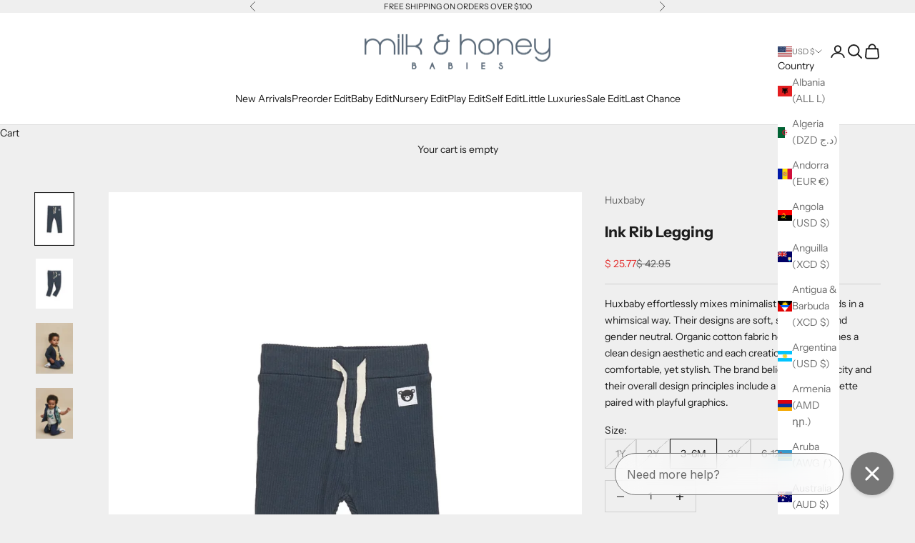

--- FILE ---
content_type: text/javascript; charset=utf-8
request_url: https://www.milkandhoneybabies.com/products/ink-rib-legging-2.js
body_size: 1159
content:
{"id":5797698404513,"title":"Ink Rib Legging","handle":"ink-rib-legging-2","description":"\n\u003cp\u003eHuxbaby effortlessly mixes minimalist fashion for kids in a whimsical way. Their designs are soft, sustainable, and gender neutral. Organic cotton fabric helps give clothes a clean design aesthetic and each creation is incredibly comfortable, yet stylish. The brand believes in simplicity and their overall design principles include a minimalist palette paired with playful graphics.\u003c\/p\u003e","published_at":"2020-10-21T00:56:28-04:00","created_at":"2020-10-21T00:56:28-04:00","vendor":"Huxbaby","type":"Pants","tags":["kover","sale","winter40 - pre 2021","woo_import_2"],"price":2577,"price_min":2577,"price_max":2577,"available":true,"price_varies":false,"compare_at_price":4295,"compare_at_price_min":4295,"compare_at_price_max":4295,"compare_at_price_varies":false,"variants":[{"id":36742401622177,"title":"1Y","option1":"1Y","option2":null,"option3":null,"sku":"210000010015","requires_shipping":true,"taxable":true,"featured_image":{"id":19714608201889,"product_id":5797698404513,"position":1,"created_at":"2020-10-21T00:56:28-04:00","updated_at":"2020-10-21T00:56:28-04:00","alt":null,"width":1173,"height":1600,"src":"https:\/\/cdn.shopify.com\/s\/files\/1\/0719\/4219\/products\/HB1548_1_86b6cfae-f975-48e3-8e48-0e7d70c340ad.jpg?v=1603256188","variant_ids":[36742401622177,36742401654945,36742401687713,36742401720481,36742401753249]},"available":false,"name":"Ink Rib Legging - 1Y","public_title":"1Y","options":["1Y"],"price":2577,"weight":0,"compare_at_price":4295,"inventory_quantity":0,"inventory_management":"shopify","inventory_policy":"deny","barcode":null,"featured_media":{"alt":null,"id":11889830494369,"position":1,"preview_image":{"aspect_ratio":0.733,"height":1600,"width":1173,"src":"https:\/\/cdn.shopify.com\/s\/files\/1\/0719\/4219\/products\/HB1548_1_86b6cfae-f975-48e3-8e48-0e7d70c340ad.jpg?v=1603256188"}},"requires_selling_plan":false,"selling_plan_allocations":[]},{"id":36742401654945,"title":"2Y","option1":"2Y","option2":null,"option3":null,"sku":"210000010016","requires_shipping":true,"taxable":true,"featured_image":{"id":19714608201889,"product_id":5797698404513,"position":1,"created_at":"2020-10-21T00:56:28-04:00","updated_at":"2020-10-21T00:56:28-04:00","alt":null,"width":1173,"height":1600,"src":"https:\/\/cdn.shopify.com\/s\/files\/1\/0719\/4219\/products\/HB1548_1_86b6cfae-f975-48e3-8e48-0e7d70c340ad.jpg?v=1603256188","variant_ids":[36742401622177,36742401654945,36742401687713,36742401720481,36742401753249]},"available":false,"name":"Ink Rib Legging - 2Y","public_title":"2Y","options":["2Y"],"price":2577,"weight":0,"compare_at_price":4295,"inventory_quantity":0,"inventory_management":"shopify","inventory_policy":"deny","barcode":null,"featured_media":{"alt":null,"id":11889830494369,"position":1,"preview_image":{"aspect_ratio":0.733,"height":1600,"width":1173,"src":"https:\/\/cdn.shopify.com\/s\/files\/1\/0719\/4219\/products\/HB1548_1_86b6cfae-f975-48e3-8e48-0e7d70c340ad.jpg?v=1603256188"}},"requires_selling_plan":false,"selling_plan_allocations":[]},{"id":36742401687713,"title":"3-6M","option1":"3-6M","option2":null,"option3":null,"sku":"210000010013","requires_shipping":true,"taxable":true,"featured_image":{"id":19714608201889,"product_id":5797698404513,"position":1,"created_at":"2020-10-21T00:56:28-04:00","updated_at":"2020-10-21T00:56:28-04:00","alt":null,"width":1173,"height":1600,"src":"https:\/\/cdn.shopify.com\/s\/files\/1\/0719\/4219\/products\/HB1548_1_86b6cfae-f975-48e3-8e48-0e7d70c340ad.jpg?v=1603256188","variant_ids":[36742401622177,36742401654945,36742401687713,36742401720481,36742401753249]},"available":true,"name":"Ink Rib Legging - 3-6M","public_title":"3-6M","options":["3-6M"],"price":2577,"weight":0,"compare_at_price":4295,"inventory_quantity":1,"inventory_management":"shopify","inventory_policy":"deny","barcode":null,"featured_media":{"alt":null,"id":11889830494369,"position":1,"preview_image":{"aspect_ratio":0.733,"height":1600,"width":1173,"src":"https:\/\/cdn.shopify.com\/s\/files\/1\/0719\/4219\/products\/HB1548_1_86b6cfae-f975-48e3-8e48-0e7d70c340ad.jpg?v=1603256188"}},"requires_selling_plan":false,"selling_plan_allocations":[]},{"id":36742401720481,"title":"3Y","option1":"3Y","option2":null,"option3":null,"sku":"210000010017","requires_shipping":true,"taxable":true,"featured_image":{"id":19714608201889,"product_id":5797698404513,"position":1,"created_at":"2020-10-21T00:56:28-04:00","updated_at":"2020-10-21T00:56:28-04:00","alt":null,"width":1173,"height":1600,"src":"https:\/\/cdn.shopify.com\/s\/files\/1\/0719\/4219\/products\/HB1548_1_86b6cfae-f975-48e3-8e48-0e7d70c340ad.jpg?v=1603256188","variant_ids":[36742401622177,36742401654945,36742401687713,36742401720481,36742401753249]},"available":false,"name":"Ink Rib Legging - 3Y","public_title":"3Y","options":["3Y"],"price":2577,"weight":0,"compare_at_price":4295,"inventory_quantity":0,"inventory_management":"shopify","inventory_policy":"deny","barcode":null,"featured_media":{"alt":null,"id":11889830494369,"position":1,"preview_image":{"aspect_ratio":0.733,"height":1600,"width":1173,"src":"https:\/\/cdn.shopify.com\/s\/files\/1\/0719\/4219\/products\/HB1548_1_86b6cfae-f975-48e3-8e48-0e7d70c340ad.jpg?v=1603256188"}},"requires_selling_plan":false,"selling_plan_allocations":[]},{"id":36742401753249,"title":"6-12M","option1":"6-12M","option2":null,"option3":null,"sku":"210000010014","requires_shipping":true,"taxable":true,"featured_image":{"id":19714608201889,"product_id":5797698404513,"position":1,"created_at":"2020-10-21T00:56:28-04:00","updated_at":"2020-10-21T00:56:28-04:00","alt":null,"width":1173,"height":1600,"src":"https:\/\/cdn.shopify.com\/s\/files\/1\/0719\/4219\/products\/HB1548_1_86b6cfae-f975-48e3-8e48-0e7d70c340ad.jpg?v=1603256188","variant_ids":[36742401622177,36742401654945,36742401687713,36742401720481,36742401753249]},"available":true,"name":"Ink Rib Legging - 6-12M","public_title":"6-12M","options":["6-12M"],"price":2577,"weight":0,"compare_at_price":4295,"inventory_quantity":1,"inventory_management":"shopify","inventory_policy":"deny","barcode":null,"featured_media":{"alt":null,"id":11889830494369,"position":1,"preview_image":{"aspect_ratio":0.733,"height":1600,"width":1173,"src":"https:\/\/cdn.shopify.com\/s\/files\/1\/0719\/4219\/products\/HB1548_1_86b6cfae-f975-48e3-8e48-0e7d70c340ad.jpg?v=1603256188"}},"requires_selling_plan":false,"selling_plan_allocations":[]}],"images":["\/\/cdn.shopify.com\/s\/files\/1\/0719\/4219\/products\/HB1548_1_86b6cfae-f975-48e3-8e48-0e7d70c340ad.jpg?v=1603256188","\/\/cdn.shopify.com\/s\/files\/1\/0719\/4219\/products\/HB1548_2_21e1af3d-69da-41f8-8458-795af9cb807c.jpg?v=1603256188","\/\/cdn.shopify.com\/s\/files\/1\/0719\/4219\/products\/HB1548_3_4476e3cc-cf5c-4aa5-802b-2aa7f37e80b5.jpg?v=1603256188","\/\/cdn.shopify.com\/s\/files\/1\/0719\/4219\/products\/HB1548_4_d12c6b55-8d31-4b90-a031-90e7e98b0ba4.jpg?v=1603256188"],"featured_image":"\/\/cdn.shopify.com\/s\/files\/1\/0719\/4219\/products\/HB1548_1_86b6cfae-f975-48e3-8e48-0e7d70c340ad.jpg?v=1603256188","options":[{"name":"Size","position":1,"values":["1Y","2Y","3-6M","3Y","6-12M"]}],"url":"\/products\/ink-rib-legging-2","media":[{"alt":null,"id":11889830494369,"position":1,"preview_image":{"aspect_ratio":0.733,"height":1600,"width":1173,"src":"https:\/\/cdn.shopify.com\/s\/files\/1\/0719\/4219\/products\/HB1548_1_86b6cfae-f975-48e3-8e48-0e7d70c340ad.jpg?v=1603256188"},"aspect_ratio":0.733,"height":1600,"media_type":"image","src":"https:\/\/cdn.shopify.com\/s\/files\/1\/0719\/4219\/products\/HB1548_1_86b6cfae-f975-48e3-8e48-0e7d70c340ad.jpg?v=1603256188","width":1173},{"alt":null,"id":11889830527137,"position":2,"preview_image":{"aspect_ratio":0.733,"height":1600,"width":1173,"src":"https:\/\/cdn.shopify.com\/s\/files\/1\/0719\/4219\/products\/HB1548_2_21e1af3d-69da-41f8-8458-795af9cb807c.jpg?v=1603256188"},"aspect_ratio":0.733,"height":1600,"media_type":"image","src":"https:\/\/cdn.shopify.com\/s\/files\/1\/0719\/4219\/products\/HB1548_2_21e1af3d-69da-41f8-8458-795af9cb807c.jpg?v=1603256188","width":1173},{"alt":null,"id":11889830592673,"position":3,"preview_image":{"aspect_ratio":0.733,"height":1600,"width":1173,"src":"https:\/\/cdn.shopify.com\/s\/files\/1\/0719\/4219\/products\/HB1548_3_4476e3cc-cf5c-4aa5-802b-2aa7f37e80b5.jpg?v=1603256188"},"aspect_ratio":0.733,"height":1600,"media_type":"image","src":"https:\/\/cdn.shopify.com\/s\/files\/1\/0719\/4219\/products\/HB1548_3_4476e3cc-cf5c-4aa5-802b-2aa7f37e80b5.jpg?v=1603256188","width":1173},{"alt":null,"id":11889830625441,"position":4,"preview_image":{"aspect_ratio":0.733,"height":1600,"width":1173,"src":"https:\/\/cdn.shopify.com\/s\/files\/1\/0719\/4219\/products\/HB1548_4_d12c6b55-8d31-4b90-a031-90e7e98b0ba4.jpg?v=1603256188"},"aspect_ratio":0.733,"height":1600,"media_type":"image","src":"https:\/\/cdn.shopify.com\/s\/files\/1\/0719\/4219\/products\/HB1548_4_d12c6b55-8d31-4b90-a031-90e7e98b0ba4.jpg?v=1603256188","width":1173}],"requires_selling_plan":false,"selling_plan_groups":[]}

--- FILE ---
content_type: image/svg+xml
request_url: https://cdn.seel.com/assets/images/return-assurance/widget_icon.svg
body_size: 868
content:
<svg width="32" height="32" viewBox="0 0 32 32" fill="none" xmlns="http://www.w3.org/2000/svg">
<g clip-path="url(#clip0_108_1415)">
<path d="M22.3607 25.053H4.67487L6.0073 7.65259H21.0283L22.3607 25.053Z" stroke="black" stroke-width="1.5" stroke-linecap="round" stroke-linejoin="round"/>
<path d="M16.401 22.7182L13.6073 19.921L16.401 17.1238" stroke="black" stroke-width="1.33222" stroke-linecap="round" stroke-linejoin="round"/>
<path d="M23.8196 18.5203H19.4759V21.2287H23.8196V18.5203Z" fill="white"/>
<path d="M14.3383 19.9314H23.199C25.171 19.9314 26.7744 18.333 26.7744 16.3572C26.7744 14.3858 25.1755 12.783 23.199 12.783H21.8" stroke="black" stroke-width="1.5" stroke-linecap="round" stroke-linejoin="round"/>
<path d="M18.0261 10.1436C18.0261 12.6388 16.0052 14.6591 13.5091 14.6591C11.013 14.6591 8.99213 12.6388 8.99213 10.1436" stroke="black" stroke-width="1.5" stroke-linejoin="round"/>
</g>
<defs>
<clipPath id="clip0_108_1415">
<rect width="23.4331" height="18.7324" fill="white" transform="translate(4 7)"/>
</clipPath>
</defs>
</svg>
